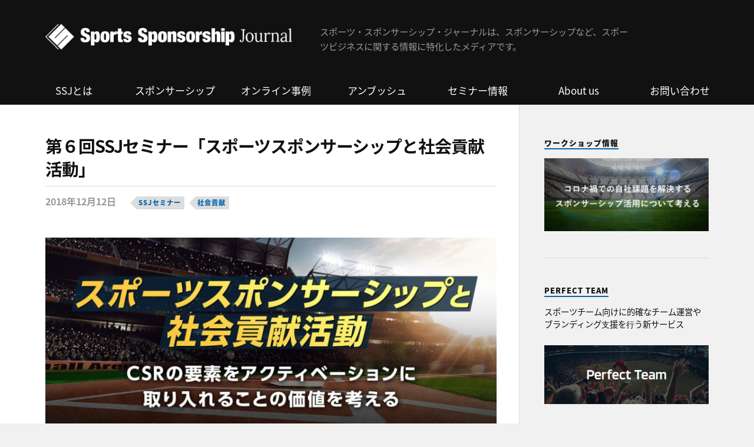

--- FILE ---
content_type: text/html; charset=UTF-8
request_url: https://www.sports-sponsorship.jp/2018/12/6seminarreport/
body_size: 14821
content:
<!DOCTYPE html>

<html class="no-js" lang="ja" xmlns:og="http://ogp.me/ns#" xmlns:fb="http://www.facebook.com/2008/fbml">

	<head profile="http://gmpg.org/xfn/11">
		
		<meta http-equiv="Content-Type" content="text/html; charset=UTF-8" />
		<meta name="viewport" content="width=device-width, initial-scale=1.0, maximum-scale=1.0" >

<meta name="keywords" content="スポーツスポンサーシップ,スポーツ,スポンサー,スポーツビジネス,パートナーシップ,NBA,MLB,NHL,NFL">

<meta property="og:image" content="https://www.sports-sponsorship.jp/wp-content/uploads/2018/10/1024_576_181031-1024x576.jpg" />
<meta property="og:title" content="第６回SSJセミナー「スポーツスポンサーシップと社会貢献活動」 - スポーツビジネス情報メディア【スポーツ・スポンサーシップ・ジャーナル 】">
<meta property="og:type" content="article">
<meta property="og:description" content="スポーツ・スポンサーシップ・ジャーナルは、スポンサーシップなど、スポーツビジネスに関する情報に特化したメディアです。">
<meta property="og:url" content="https://www.sports-sponsorship.jp/2018/12/6seminarreport/">
<meta property="og:site_name" content="スポーツビジネス情報メディア【スポーツ・スポンサーシップ・ジャーナル 】">
<meta name="description" content="スポーツ・スポンサーシップ・ジャーナルは、スポンサーシップなど、スポーツビジネスに関する情報に特化したメディアです。">
<meta name="twitter:card" content="summary_large_image">
<link href="https://www.sports-sponsorship.jp/wp-content/themes/rowling/cmn/css/global.css" rel="stylesheet" type="text/css">
<link href="https://fonts.googleapis.com/earlyaccess/notosansjapanese.css" rel="stylesheet" />
<script type="text/javascript" src="https://cdnjs.cloudflare.com/ajax/libs/jquery/3.3.1/jquery.min.js"></script>
<script type="text/javascript" src="https://www.sports-sponsorship.jp/wp-content/themes/rowling/cmn/js/global.js"></script>

		<title>第６回SSJセミナー「スポーツスポンサーシップと社会貢献活動」 &#8211; スポーツビジネス情報メディア【スポーツ・スポンサーシップ・ジャーナル 】</title>
<meta name='robots' content='max-image-preview:large' />
<script>document.documentElement.className = document.documentElement.className.replace("no-js","js");</script>
<link rel='dns-prefetch' href='//s.w.org' />
<link rel="alternate" type="application/rss+xml" title="スポーツビジネス情報メディア【スポーツ・スポンサーシップ・ジャーナル 】 &raquo; フィード" href="https://www.sports-sponsorship.jp/feed/" />
<link rel="alternate" type="application/rss+xml" title="スポーツビジネス情報メディア【スポーツ・スポンサーシップ・ジャーナル 】 &raquo; コメントフィード" href="https://www.sports-sponsorship.jp/comments/feed/" />
		<script type="text/javascript">
			window._wpemojiSettings = {"baseUrl":"https:\/\/s.w.org\/images\/core\/emoji\/13.1.0\/72x72\/","ext":".png","svgUrl":"https:\/\/s.w.org\/images\/core\/emoji\/13.1.0\/svg\/","svgExt":".svg","source":{"concatemoji":"https:\/\/www.sports-sponsorship.jp\/wp-includes\/js\/wp-emoji-release.min.js?ver=5.8.12"}};
			!function(e,a,t){var n,r,o,i=a.createElement("canvas"),p=i.getContext&&i.getContext("2d");function s(e,t){var a=String.fromCharCode;p.clearRect(0,0,i.width,i.height),p.fillText(a.apply(this,e),0,0);e=i.toDataURL();return p.clearRect(0,0,i.width,i.height),p.fillText(a.apply(this,t),0,0),e===i.toDataURL()}function c(e){var t=a.createElement("script");t.src=e,t.defer=t.type="text/javascript",a.getElementsByTagName("head")[0].appendChild(t)}for(o=Array("flag","emoji"),t.supports={everything:!0,everythingExceptFlag:!0},r=0;r<o.length;r++)t.supports[o[r]]=function(e){if(!p||!p.fillText)return!1;switch(p.textBaseline="top",p.font="600 32px Arial",e){case"flag":return s([127987,65039,8205,9895,65039],[127987,65039,8203,9895,65039])?!1:!s([55356,56826,55356,56819],[55356,56826,8203,55356,56819])&&!s([55356,57332,56128,56423,56128,56418,56128,56421,56128,56430,56128,56423,56128,56447],[55356,57332,8203,56128,56423,8203,56128,56418,8203,56128,56421,8203,56128,56430,8203,56128,56423,8203,56128,56447]);case"emoji":return!s([10084,65039,8205,55357,56613],[10084,65039,8203,55357,56613])}return!1}(o[r]),t.supports.everything=t.supports.everything&&t.supports[o[r]],"flag"!==o[r]&&(t.supports.everythingExceptFlag=t.supports.everythingExceptFlag&&t.supports[o[r]]);t.supports.everythingExceptFlag=t.supports.everythingExceptFlag&&!t.supports.flag,t.DOMReady=!1,t.readyCallback=function(){t.DOMReady=!0},t.supports.everything||(n=function(){t.readyCallback()},a.addEventListener?(a.addEventListener("DOMContentLoaded",n,!1),e.addEventListener("load",n,!1)):(e.attachEvent("onload",n),a.attachEvent("onreadystatechange",function(){"complete"===a.readyState&&t.readyCallback()})),(n=t.source||{}).concatemoji?c(n.concatemoji):n.wpemoji&&n.twemoji&&(c(n.twemoji),c(n.wpemoji)))}(window,document,window._wpemojiSettings);
		</script>
		<style type="text/css">
img.wp-smiley,
img.emoji {
	display: inline !important;
	border: none !important;
	box-shadow: none !important;
	height: 1em !important;
	width: 1em !important;
	margin: 0 .07em !important;
	vertical-align: -0.1em !important;
	background: none !important;
	padding: 0 !important;
}
</style>
	<link rel='stylesheet' id='wp-block-library-css'  href='https://www.sports-sponsorship.jp/wp-includes/css/dist/block-library/style.min.css?ver=5.8.12' type='text/css' media='all' />
<link rel='stylesheet' id='contact-form-7-css'  href='https://www.sports-sponsorship.jp/wp-content/plugins/contact-form-7/includes/css/styles.css?ver=5.4.2' type='text/css' media='all' />
<link rel='stylesheet' id='contact-form-7-confirm-css'  href='https://www.sports-sponsorship.jp/wp-content/plugins/contact-form-7-add-confirm/includes/css/styles.css?ver=5.1' type='text/css' media='all' />
<link rel='stylesheet' id='wordpress-popular-posts-css-css'  href='https://www.sports-sponsorship.jp/wp-content/plugins/wordpress-popular-posts/assets/css/wpp.css?ver=5.4.2' type='text/css' media='all' />
<link rel='stylesheet' id='rowling_fontawesome-css'  href='https://www.sports-sponsorship.jp/wp-content/themes/rowling/fa/css/font-awesome.css?ver=5.8.12' type='text/css' media='all' />
<link rel='stylesheet' id='rowling_style-css'  href='https://www.sports-sponsorship.jp/wp-content/themes/rowling/style.css?ver=5.8.12' type='text/css' media='all' />
<script type='text/javascript' src='https://www.sports-sponsorship.jp/wp-includes/js/jquery/jquery.min.js?ver=3.6.0' id='jquery-core-js'></script>
<script type='text/javascript' src='https://www.sports-sponsorship.jp/wp-includes/js/jquery/jquery-migrate.min.js?ver=3.3.2' id='jquery-migrate-js'></script>
<script type='application/json' id='wpp-json'>
{"sampling_active":0,"sampling_rate":100,"ajax_url":"https:\/\/www.sports-sponsorship.jp\/wp-json\/wordpress-popular-posts\/v1\/popular-posts","api_url":"https:\/\/www.sports-sponsorship.jp\/wp-json\/wordpress-popular-posts","ID":1517,"token":"103741fe0b","lang":0,"debug":0}
</script>
<script type='text/javascript' src='https://www.sports-sponsorship.jp/wp-content/plugins/wordpress-popular-posts/assets/js/wpp.min.js?ver=5.4.2' id='wpp-js-js'></script>
<script type='text/javascript' src='https://www.sports-sponsorship.jp/wp-content/themes/rowling/assets/js/flexslider.js?ver=1' id='rowling_flexslider-js'></script>
<script type='text/javascript' src='https://www.sports-sponsorship.jp/wp-content/themes/rowling/assets/js/doubletaptogo.js?ver=1' id='rowling_doubletap-js'></script>
<link rel="https://api.w.org/" href="https://www.sports-sponsorship.jp/wp-json/" /><link rel="alternate" type="application/json" href="https://www.sports-sponsorship.jp/wp-json/wp/v2/posts/1517" /><link rel="EditURI" type="application/rsd+xml" title="RSD" href="https://www.sports-sponsorship.jp/xmlrpc.php?rsd" />
<link rel="wlwmanifest" type="application/wlwmanifest+xml" href="https://www.sports-sponsorship.jp/wp-includes/wlwmanifest.xml" /> 
<meta name="generator" content="WordPress 5.8.12" />
<link rel="canonical" href="https://www.sports-sponsorship.jp/2018/12/6seminarreport/" />
<link rel='shortlink' href='https://www.sports-sponsorship.jp/?p=1517' />
<link rel="alternate" type="application/json+oembed" href="https://www.sports-sponsorship.jp/wp-json/oembed/1.0/embed?url=https%3A%2F%2Fwww.sports-sponsorship.jp%2F2018%2F12%2F6seminarreport%2F" />
<link rel="alternate" type="text/xml+oembed" href="https://www.sports-sponsorship.jp/wp-json/oembed/1.0/embed?url=https%3A%2F%2Fwww.sports-sponsorship.jp%2F2018%2F12%2F6seminarreport%2F&#038;format=xml" />
        <style>
            @-webkit-keyframes bgslide {
                from {
                    background-position-x: 0;
                }
                to {
                    background-position-x: -200%;
                }
            }

            @keyframes bgslide {
                    from {
                        background-position-x: 0;
                    }
                    to {
                        background-position-x: -200%;
                    }
            }

            .wpp-widget-placeholder {
                margin: 0 auto;
                width: 60px;
                height: 3px;
                background: #dd3737;
                background: -webkit-gradient(linear, left top, right top, from(#dd3737), color-stop(10%, #571313), to(#dd3737));
                background: linear-gradient(90deg, #dd3737 0%, #571313 10%, #dd3737 100%);
                background-size: 200% auto;
                border-radius: 3px;
                -webkit-animation: bgslide 1s infinite linear;
                animation: bgslide 1s infinite linear;
            }
        </style>
        <!-- Customizer CSS --><style type="text/css">body a { color:#0068ad; }body a:hover { color:#0068ad; }.blog-title a:hover { color:#0068ad; }.navigation .section-inner { background:#0068ad; }.primary-menu ul li:hover > a { color:#0068ad; }.search-container .search-button:hover { color:#0068ad; }.sticky .sticky-tag { background:#0068ad; }.sticky .sticky-tag:after { border-right-color:#0068ad; }.sticky .sticky-tag:after { border-left-color:#0068ad; }.post-categories { color:#0068ad; }.single .post-meta a { color:#0068ad; }.single .post-meta a:hover { border-bottom-color:#0068ad; }.single-post .post-image-caption .fa { color:#0068ad; }.related-post .category { color:#0068ad; }.post-content a { color:#0068ad; }.post-content a:hover { color:#0068ad; }.post-content a:hover { border-bottom-color:#0068ad; }.post-content blockquote:after { color:#0068ad; }.post-content fieldset legend { background:#0068ad; }.post-content input[type="submit"] { background:#0068ad; }.post-content input[type="button"] { background:#0068ad; }.post-content input[type="reset"] { background:#0068ad; }.post-content input[type="submit"]:hover { background:#0068ad; }.post-content input[type="button"]:hover { background:#0068ad; }.post-content input[type="reset"]:hover { background:#0068ad; }.page-edit-link { color:#0068ad; }.post-content .page-links a:hover { background:#0068ad; }.post-tags a:hover { background:#0068ad; }.post-tags a:hover:before { border-right-color:#0068ad; }.post-navigation h4 a:hover { color:#0068ad; }.no-comments .fa { color:#0068ad; }.comments-title-container .fa { color:#0068ad; }.comment-reply-title .fa { color:#0068ad; }.comments-title-link a { color:#0068ad; }.comments-title-link a:hover { border-bottom-color:#0068ad; }.comments .pingbacks li a:hover { color:#0068ad; }.comment-header h4 a { color:#0068ad; }.bypostauthor .comment-author-icon { background:#0068ad; }.form-submit #submit { background-color:#0068ad; }.comments-nav a:hover { color:#0068ad; }.pingbacks-title { border-bottom-color:#0068ad; }.page-title h4 { border-bottom-color:#0068ad; }.archive-nav a:hover { color:#0068ad; }.archive-nav a:hover { border-top-color:#0068ad; }.widget-title { border-bottom-color:#0068ad; }.widget-content .textwidget a:hover { color:#0068ad; }.widget_archive li a:hover { color:#0068ad; }.widget_categories li a:hover { color:#0068ad; }.widget_meta li a:hover { color:#0068ad; }.widget_nav_menu li a:hover { color:#0068ad; }.widget_rss .widget-content ul a.rsswidget:hover { color:#0068ad; }#wp-calendar thead th { color:#0068ad; }#wp-calendar tfoot a:hover { color:#0068ad; }.widget .tagcloud a:hover { background:#0068ad; }.widget .tagcloud a:hover:before { border-right-color:#0068ad; }.footer .widget .tagcloud a:hover { background:#0068ad; }.footer .widget .tagcloud a:hover:before { border-right-color:#0068ad; }.wrapper .search-button:hover { color:#0068ad; }.to-the-top { background:#0068ad; }.credits .copyright a:hover { color:#0068ad; }.nav-toggle { background-color:#0068ad; }.mobile-menu { background:#0068ad; }</style><!--/Customizer CSS--><link rel="icon" href="https://www.sports-sponsorship.jp/wp-content/uploads/2017/10/fb_profA-1-88x88.png" sizes="32x32" />
<link rel="icon" href="https://www.sports-sponsorship.jp/wp-content/uploads/2017/10/fb_profA-1.png" sizes="192x192" />
<link rel="apple-touch-icon" href="https://www.sports-sponsorship.jp/wp-content/uploads/2017/10/fb_profA-1.png" />
<meta name="msapplication-TileImage" content="https://www.sports-sponsorship.jp/wp-content/uploads/2017/10/fb_profA-1.png" />

<link href="https://fonts.googleapis.com/earlyaccess/notosansjapanese.css" rel="stylesheet" />

<!-- Google Tag Manager -->
<script>(function(w,d,s,l,i){w[l]=w[l]||[];w[l].push({'gtm.start':
new Date().getTime(),event:'gtm.js'});var f=d.getElementsByTagName(s)[0],
j=d.createElement(s),dl=l!='dataLayer'?'&l='+l:'';j.async=true;j.src=
'https://www.googletagmanager.com/gtm.js?id='+i+dl;f.parentNode.insertBefore(j,f);
})(window,document,'script','dataLayer','GTM-K6JNFD3');</script>
<!-- End Google Tag Manager -->

<!-- Facebook Pixel Code -->
<script>
  !function(f,b,e,v,n,t,s)
  {if(f.fbq)return;n=f.fbq=function(){n.callMethod?
  n.callMethod.apply(n,arguments):n.queue.push(arguments)};
  if(!f._fbq)f._fbq=n;n.push=n;n.loaded=!0;n.version='2.0';
  n.queue=[];t=b.createElement(e);t.async=!0;
  t.src=v;s=b.getElementsByTagName(e)[0];
  s.parentNode.insertBefore(t,s)}(window, document,'script',
  'https://connect.facebook.net/en_US/fbevents.js');
  fbq('init', '382404812280018');
  fbq('track', 'PageView');
</script>
<noscript><img height="1" width="1" style="display:none"
  src="https://www.facebook.com/tr?id=382404812280018&ev=PageView&noscript=1"
/></noscript>
<!-- End Facebook Pixel Code -->

	</head>
	
	<body class="post-template-default single single-post postid-1517 single-format-standard has-featured-image">
<!-- Google Tag Manager (noscript) -->
<noscript><iframe src="https://www.googletagmanager.com/ns.html?id=GTM-K6JNFD3"
height="0" width="0" style="display:none;visibility:hidden"></iframe></noscript>
<!-- End Google Tag Manager (noscript) -->
		
				
			<div class="top-nav">
				
				<div class="section-inner">
					
					<ul class="secondary-menu">
						
																					
					</ul> <!-- /secondary-menu -->
				
					<ul class="social-menu">
						
						<li id="menu-item-266" class="menu-item menu-item-type-custom menu-item-object-custom menu-item-266"><a target="_blank" rel="noopener" href="https://www.facebook.com/SportsSponsorshipJournal/"><span class="screen-reader-text">facebook</span></a></li>
<li id="menu-item-267" class="menu-item menu-item-type-custom menu-item-object-custom menu-item-267"><a target="_blank" rel="noopener" href="https://twitter.com/_SSjournal"><span class="screen-reader-text">twitter</span></a></li>
<li id="menu-item-151" class="menu-item menu-item-type-custom menu-item-object-custom menu-item-151"><a class="search-toggle" href="#"><span class="screen-reader-text">Search</span></a></li>						
					</ul> <!-- /social-menu -->
				
				<div class="clear"></div>
				
				</div> <!-- /section-inner -->
				
			</div> <!-- /top-nav -->
			
				
		<div class="search-container">
			
			<div class="section-inner">
			
				
<form method="get" class="search-form" id="search-form-69791bf22d774" action="https://www.sports-sponsorship.jp/">
	<input type="search" class="search-field" placeholder="検索フォーム" name="s" id="search-form-69791bf22d775" /> 
	<button type="submit" class="search-button"><div class="fa fw fa-search"></div><span class="screen-reader-text">Search</span></button>
</form>			
			</div> <!-- /section-inner -->
			
		</div> <!-- /search-container -->
		
		<div class="header-wrapper">
		
			<div class="header">
					
				<div class="section-inner">
				
									
				        <a class="blog-logo" href='https://www.sports-sponsorship.jp/' title='スポーツビジネス情報メディア【スポーツ・スポンサーシップ・ジャーナル 】' rel='home'>
				        	<img src='https://www.sports-sponsorship.jp/wp-content/uploads/2017/12/ssj_logo_white-1.png' alt='スポーツビジネス情報メディア【スポーツ・スポンサーシップ・ジャーナル 】'>
				        </a>
<div id="nav-btn">
	<div>
		<span></span>
		<span></span>
		<span></span>
	</div>
</div>

<h4 class="blog-description">
				スポーツ・スポンサーシップ・ジャーナルは、スポンサーシップなど、スポーツビジネスに関する情報に特化したメディアです。</h4>
										
					<div class="nav-toggle">
						
						<div class="bars">
							<div class="bar"></div>
							<div class="bar"></div>
							<div class="bar"></div>
						</div>
						
					</div> <!-- /nav-toggle -->
				
				</div> <!-- /section-inner -->
				
			</div> <!-- /header -->
			
			<div class="navigation">
				
				<div class="section-inner">
					
					<ul class="primary-menu">
						
						<li class="menu-item menu-item-type-custom menu-item-object-custom menu-item-266"><a target="_blank" rel="noopener" href="https://www.facebook.com/SportsSponsorshipJournal/">facebook</a></li>
<li class="menu-item menu-item-type-custom menu-item-object-custom menu-item-267"><a target="_blank" rel="noopener" href="https://twitter.com/_SSjournal">twitter</a></li>
															
					</ul>
					
					<div class="clear"></div>
					
				</div>
				
			</div> <!-- /navigation -->
				
			<ul class="mobile-menu">
				
				<li class="menu-item menu-item-type-custom menu-item-object-custom menu-item-266"><a target="_blank" rel="noopener" href="https://www.facebook.com/SportsSponsorshipJournal/">facebook</a></li>
<li class="menu-item menu-item-type-custom menu-item-object-custom menu-item-267"><a target="_blank" rel="noopener" href="https://twitter.com/_SSjournal">twitter</a></li>
				
			</ul> <!-- /mobile-menu -->

	<nav class="menu-global-container"><ul id="menu-global" class="menu"><li id="menu-item-1258" class="menu-item menu-item-type-post_type menu-item-object-page menu-item-1258"><a href="https://www.sports-sponsorship.jp/about-ssj/">SSJとは</a></li>
<li id="menu-item-1259" class="menu-item menu-item-type-custom menu-item-object-custom menu-item-has-children menu-item-1259"><a>スポンサーシップ</a>
<ul class="sub-menu">
	<li id="menu-item-1260" class="menu-item menu-item-type-custom menu-item-object-custom menu-item-1260"><a href="/sponsor/">スポンサー事例</a></li>
	<li id="menu-item-1262" class="menu-item menu-item-type-custom menu-item-object-custom menu-item-1262"><a href="/report/">現地レポート</a></li>
	<li id="menu-item-1263" class="menu-item menu-item-type-custom menu-item-object-custom menu-item-1263"><a href="/interview/">インタビュー</a></li>
</ul>
</li>
<li id="menu-item-2877" class="menu-item menu-item-type-taxonomy menu-item-object-category menu-item-2877"><a href="https://www.sports-sponsorship.jp/sponsor/online/">オンライン事例</a></li>
<li id="menu-item-2079" class="menu-item menu-item-type-taxonomy menu-item-object-category menu-item-2079"><a href="https://www.sports-sponsorship.jp/ambush/">アンブッシュ</a></li>
<li id="menu-item-1264" class="menu-item menu-item-type-custom menu-item-object-custom menu-item-1264"><a href="/seminar/">セミナー情報</a></li>
<li id="menu-item-1265" class="menu-item menu-item-type-custom menu-item-object-custom menu-item-has-children menu-item-1265"><a>About us</a>
<ul class="sub-menu">
	<li id="menu-item-1266" class="menu-item menu-item-type-post_type menu-item-object-page menu-item-1266"><a href="https://www.sports-sponsorship.jp/company/">運営会社</a></li>
	<li id="menu-item-1267" class="menu-item menu-item-type-post_type menu-item-object-page menu-item-1267"><a href="https://www.sports-sponsorship.jp/writer/">ライター</a></li>
</ul>
</li>
<li id="menu-item-1268" class="menu-item menu-item-type-post_type menu-item-object-page menu-item-1268"><a href="https://www.sports-sponsorship.jp/inquiry/">お問い合わせ</a></li>
</ul></nav>
		</div> <!-- /header-wrapper -->
<div class="wrapper section-inner group">
	
	<div class="content">
												        
				
				<article id="post-1517" class="single single-post group post-1517 post type-post status-publish format-standard has-post-thumbnail hentry category-seminar tag-ssj tag-78">
					
					<div class="post-header">
											
													<p class="post-categories"><a href="https://www.sports-sponsorship.jp/seminar/" rel="category tag">セミナー情報</a></p>
							<h1 class="post-title">第６回SSJセミナー「スポーツスポンサーシップと社会貢献活動」</h1>						<div class="post-meta">
							<span class="post-meta-date"> 2018年12月12日 　</span>														<span class="post-tags"><a href="https://www.sports-sponsorship.jp/tag/ssj%e3%82%bb%e3%83%9f%e3%83%8a%e3%83%bc/" rel="tag">SSJセミナー</a><a href="https://www.sports-sponsorship.jp/tag/%e7%a4%be%e4%bc%9a%e8%b2%a2%e7%8c%ae/" rel="tag">社会貢献</a></span> 
													</div> <!-- /post-meta -->
					</div><!-- .post-header -->
					
								
						<figure class="post-image">
								
							<img width="816" height="459" src="https://www.sports-sponsorship.jp/wp-content/uploads/2018/10/1024_576_181031-816x459.jpg" class="attachment-post-image size-post-image wp-post-image" alt="" loading="lazy" srcset="https://www.sports-sponsorship.jp/wp-content/uploads/2018/10/1024_576_181031-816x459.jpg 816w, https://www.sports-sponsorship.jp/wp-content/uploads/2018/10/1024_576_181031-300x169.jpg 300w, https://www.sports-sponsorship.jp/wp-content/uploads/2018/10/1024_576_181031-768x432.jpg 768w, https://www.sports-sponsorship.jp/wp-content/uploads/2018/10/1024_576_181031.jpg 1024w" sizes="(max-width: 816px) 100vw, 816px" />							
						</figure><!-- .post-image -->
							
								
		<div class="related-posts">
			
			<p class="related-posts-title">次の記事 &rarr;</p>
			
			<div class="row">
							
								
						<a class="related-post" href="https://www.sports-sponsorship.jp/2020/03/04_11seminarreport/">
							
															
								<img width="400" height="200" src="https://www.sports-sponsorship.jp/wp-content/uploads/2020/01/1024_576_9th-1-400x200.jpg" class="attachment-post-image-thumb size-post-image-thumb wp-post-image" alt="" loading="lazy" />								
														
							<p class="category">
								セミナー情報							</p>
					
							<h3 class="title">第11回SSJセミナー「大学によるプロ野球球団へのスポンサーシップとアクティベーション ～九州産業大学×福岡ソフトバンクホークスの事例～」レポート</h3>
								
						</a>
					
										
						<a class="related-post" href="https://www.sports-sponsorship.jp/2020/01/30_10seminarreport/">
							
															
								<img width="400" height="200" src="https://www.sports-sponsorship.jp/wp-content/uploads/2019/11/1024_576_9th_B-400x200.jpg" class="attachment-post-image-thumb size-post-image-thumb wp-post-image" alt="" loading="lazy" />								
														
							<p class="category">
								セミナー情報							</p>
					
							<h3 class="title">第10回SSJセミナー「アイリスオーヤマの考える“事業を成長させるため”のスポンサーシップ戦略」レポート</h3>
								
						</a>
					
										
						<a class="related-post" href="https://www.sports-sponsorship.jp/2019/12/26_9seminarreport/">
							
															
								<img width="400" height="200" src="https://www.sports-sponsorship.jp/wp-content/uploads/2019/12/docomo_r-400x200.png" class="attachment-post-image-thumb size-post-image-thumb wp-post-image" alt="" loading="lazy" />								
														
							<p class="category">
								セミナー情報							</p>
					
							<h3 class="title">第9回SSJセミナー「NTTドコモの考えるスポーツスポンサーシップ」レポート</h3>
								
						</a>
					
									
			</div><!-- .row -->

		</div><!-- .related-posts -->
		
									
					<div class="post-inner">
		
						<div class="post-content entry-content">
						
							<p>11月19日、SSJの第6回セミナー「スポーツスポンサーシップと社会貢献活動 〜CSRの要素をアクティベーションに取り入れることの価値を考える〜」が開催された。</p>
<p>今回は、これまでのキャリアを通してスポーツを活用した社会貢献を研究・実践されてこられた岡田真理さんをゲストにお招きし、スポーツの社会的価値や社会課題解決型スポンサーシップについてお話いただいた。</p>
<p>岡田さんはライターとして活動する一方で、NPO法人『ベースボール・レジェンド・ファウンデーション（BLF）』を運営し、プロ野球選手やプロ野球球団が行う慈善活動のサポートを行うなど、スポーツを通した社会貢献活動に従事している。また、ジョージ・ワシントン大学の『Executive Certificate Program』でスポーツ・フィランソロピー（スポーツにおける慈善事業）を専攻・修了している。<br />
<img loading="lazy" src="https://www.sports-sponsorship.jp/wp-content/uploads/2018/12/DSC_4818.jpg" alt="" width="3920" height="2616" class="alignnone size-full wp-image-1518" srcset="https://www.sports-sponsorship.jp/wp-content/uploads/2018/12/DSC_4818.jpg 3920w, https://www.sports-sponsorship.jp/wp-content/uploads/2018/12/DSC_4818-300x200.jpg 300w, https://www.sports-sponsorship.jp/wp-content/uploads/2018/12/DSC_4818-768x513.jpg 768w, https://www.sports-sponsorship.jp/wp-content/uploads/2018/12/DSC_4818-1024x683.jpg 1024w, https://www.sports-sponsorship.jp/wp-content/uploads/2018/12/DSC_4818-816x545.jpg 816w, https://www.sports-sponsorship.jp/wp-content/uploads/2018/12/DSC_4818-200x133.jpg 200w" sizes="(max-width: 3920px) 100vw, 3920px" /></p>
<h5>スポーツ・フィランソロピーに興味を持ったきっかけ</h5>
<p>スポーツ・フィランソロピーについて、岡田さんは「スポーツにおける慈善事業」と考えているが、学問としてもまだまだ発展途上の分野であり、人によってその解釈は異なるという。そのため、このセミナーはスポーツ・フィランソロピーという考え方を知り、スポーツを活用した社会貢献活動の実践に向けたヒントにしていただきたい、という言葉からスタートした。</p>
<p>岡田さんがスポーツ・フィランソロピーに興味を抱き、NPO法人を立ち上げるに至ったきっかけは大きく二つあったという。</p>
<p>一つは2003年から2007年に勤務していたプロアスリート専門マネジメント事務所でのK1須藤元気選手のマネージャー経験だ。須藤選手が現役時代に環境問題の啓発活動や開発途上国の子供の支援を通して、彼の世界が広がっているのを近くで感じていた。</p>
<p>二つ目は2013年4月15日にボストン・マラソンで爆弾テロが発生した際のボストン・レッドソックスのチャリテイー活動だ。テロ発生後すぐにチャリティーを実施し１ヶ月で219万ドルを集めた。不測の事態でも迅速な対応ができた要因はすでにチャリティーの基盤があったからであることを知り、日本との差を痛感したという。また、その年のワールドチャンピオンにも輝いており、物理的にも精神的にもボストンの人々を支えていることに感銘を受けた。<br />
<img loading="lazy" src="https://www.sports-sponsorship.jp/wp-content/uploads/2018/12/DSC_4827to.jpg" alt="" width="2203" height="1470" class="alignnone size-full wp-image-1519" srcset="https://www.sports-sponsorship.jp/wp-content/uploads/2018/12/DSC_4827to.jpg 2203w, https://www.sports-sponsorship.jp/wp-content/uploads/2018/12/DSC_4827to-300x200.jpg 300w, https://www.sports-sponsorship.jp/wp-content/uploads/2018/12/DSC_4827to-768x512.jpg 768w, https://www.sports-sponsorship.jp/wp-content/uploads/2018/12/DSC_4827to-1024x683.jpg 1024w, https://www.sports-sponsorship.jp/wp-content/uploads/2018/12/DSC_4827to-816x544.jpg 816w, https://www.sports-sponsorship.jp/wp-content/uploads/2018/12/DSC_4827to-200x133.jpg 200w" sizes="(max-width: 2203px) 100vw, 2203px" /></p>
<h5>プロスポーツ×チャリティーの特性と課題</h5>
<p>スポーツを活用したチャリティーは、ファンやそのスポーツをする人を巻き込めることが大きな特徴だ。そのため、社会課題を広め支援者を増やすことができたり、継続的な支援が行え、参加した人に楽しい支援体験も提供できることがポイントだ。</p>
<p>また、プロアスリートの社会性を高めることにも繋がるため、プロ意識、自尊心、感謝の気持ちを醸成したり、選手のセカンドキャリア問題の解決に繋げることもできるため、アスリート自身に与える影響も大きい。</p>
<p>一方で課題となっているのが、ホームラン一本につきいくらを寄付するというような成績連動型の支援がまだまだ多く、安定性や継続性が保証できないことだ。また、選手の経済的負担が大きいと活動が制限されてしまうことも課題となっている。</p>
<p>それを解決する方法として、スポンサー企業を巻きこむ『選手(チーム)×チャリティー(NPO)×スポンサーシップ』の形が理想的である。スポンサー企業側からの支援が入ることで、スポーツコンテンツ側は安定性・継続性が期待でき、選手は引退後の活動にも繋がり社会性も磨かれるというメリットがある。スポンサー企業側にも、そのスポーツファンを企業のファンにすることや、スポンサーシップそのものがCSRとなったり、CSR単体のプロモーションができるなどのメリットがある。</p>
<h5>スタンダード・チャータード銀行の事例</h5>
<p>スポンサーシップの最大の活用ポイントは企業ロゴの露出であることはこれまでと変わらない。しかし、すでに認知度がある企業は、具体的な課題を解決するための手段としてスポーツを活用することが重要となってくる。そして、それを一歩先に進めて『社会課題の解決に活用すること』が欧米でのトレンドになっている。</p>
<p>その好事例の一つとして挙げられたのが、サッカーのイングランド・プレミアリーグに所属するリバプールFCとその胸スポンサーであるスタンダード・チャータード銀行が行うCSR活動だ。ロンドンを拠点とする同銀行は、アジア・アフリカ・中東の顧客からの信頼を獲得する必要があった。以前よりCSRとしてブラインドサッカーなどを通して視覚障害を持つ人々を支援しており、リバプールFCのユニフォームに掲載する企業ロゴを年に一回「Seeing is believing.」のメッセージに置き換えることで、このCSR活動をプロモーションしている。結果として、視覚障害支援のため、 50万ドルの寄付を集めることに成功した。</p>
<p>普段見慣れているロゴが変わるこの施策は、ファンに同銀行が視覚障害の支援を行なっていることを知ってもらえる機会となる。そして好意的なイメージを獲得し、信頼へと繋げている。</p>
<blockquote class="twitter-tweet" data-lang="ja">
<p dir="ltr" lang="en"><a href="https://twitter.com/LFC?ref_src=twsrc%5Etfw">@LFC</a> wore special shirts featuring the <a href="https://twitter.com/hashtag/SeeingIsBelieving?src=hash&amp;ref_src=twsrc%5Etfw">#SeeingIsBelieving</a> logo, for their match against Man City last Sunday. Get your hands on these signed limited-edition shirts by participating in our charity auction, starting on World Sight Day, 11 October. Check back for more details! <a href="https://t.co/wXaAUFbrho">pic.twitter.com/wXaAUFbrho</a></p>
<p>— Standard Chartered (@StanChart) <a href="https://twitter.com/StanChart/status/1049570163945820160?ref_src=twsrc%5Etfw">2018年10月9日</a></p></blockquote>
<p><script async src="https://platform.twitter.com/widgets.js" charset="utf-8"></script></p>
<h5>CSRをプロモーションするべき理由</h5>
<p>CSRなどのフィランソロピーの要素が、次世代マーケティングにとって非常に重要となっている。</p>
<p>2025年までに、世界の労働力の75%がミレニアル世代（1980年代から2000年代初頭までに生まれた人々）になると推測されている。そして、ミレニアル世代の91%が、社会課題を解決することに関連しているブランドに乗り換えると回答している(参考：2015 Cone Communications Millennial CSR Study)。 このことから、企業は自社が行うCSR活動を多くのミレニアル世代にプロモーションしていく必要がある。</p>
<p>その手段として『スポーツ×スポンサーシップ×フィランソロピー』のように融合させるのが理想形である。スポーツコンテンツホルダー側は更なるファンを獲得でき、企業側はスポンサーシップで活動のサポートをすることで企業の新たなファンの獲得やビジネスの成功に繋がる。フィランソロピーの観点では社会課題が解決するなど、三方良しの関係性が成立する。</p>
<p>一方で、費用対効果の計測には課題が残る。社会貢献活動とビジネスの関連性についての完璧なデータを導き出すことは非常に難しく、企業やそれに関わる人たちがどれだけ幸福になれたかという違う尺度を取り入れることも一つの解決策になっている。東京西川は、アスリートを活用した社会貢献活動行いつつセールスプロモーションを上手に行なっている。</p>
<p>＜東京西川インタビュー記事＞<br />
東京西川のスポーツにおけるパートナーシップ戦略　<a href="https://www.sports-sponsorship.jp/2018/07/13/" target="_blank" rel="noopener">前編</a>・<a href="https://www.sports-sponsorship.jp/2018/07/17/" target="_blank" rel="noopener">後編</a></p>
<h5>日本で実践するために</h5>
<p>欧米では寄付行為が一般的であり、「社会的に成功した人は社会に還元しなさい」という教えもあり、日本とは社会的背景、企業文化、スポーツを取り巻く環境が大きく異なる。そのため、日本で『スポーツ×スポンサーシップ×フィランソロピー』を推し進めていくためには意識改革が必要となっている。スポーツや企業の発展、社会課題の解決に繋げていくためにその重要性は今後より高まっていくだろうと締めくくった。</p>
						
						</div><!-- .post-content -->

						
							<div class="post-tags"><a href="https://www.sports-sponsorship.jp/tag/ssj%e3%82%bb%e3%83%9f%e3%83%8a%e3%83%bc/" rel="tag">SSJセミナー</a><a href="https://www.sports-sponsorship.jp/tag/%e7%a4%be%e4%bc%9a%e8%b2%a2%e7%8c%ae/" rel="tag">社会貢献</a></div>
														<div class="author">			
							<p>ライター：<a href="/writer/">編集部</a></p>
							</div>
							
							<ul class="snsLinks"><!--
								--><li><a href="https://www.facebook.com/share.php?u=https://www.sports-sponsorship.jp/2018/12/6seminarreport/" target="_blank"><img src="https://www.sports-sponsorship.jp/wp-content/themes/rowling/cmn/img/btn_facebook.gif" alt="facebook"></a></li><!--
								--><li><a href="https://twitter.com/share?url=https://www.sports-sponsorship.jp/2018/12/6seminarreport/&text=第６回SSJセミナー「スポーツスポンサーシップと社会貢献活動」&via=_SSjournal" target="_blank"><img src="https://www.sports-sponsorship.jp/wp-content/themes/rowling/cmn/img/btn_twitter.gif" alt="twitter"></a></li><!--
								--><li><a href="http://line.me/R/msg/text/?第６回SSJセミナー「スポーツスポンサーシップと社会貢献活動」%0D%0Ahttps://www.sports-sponsorship.jp/2018/12/6seminarreport/" target="_blank"><img src="https://www.sports-sponsorship.jp/wp-content/themes/rowling/cmn/img/btn_line.gif" alt="LINE"></a></li><!--
							--></ul>
							
									
		<div class="related-posts">
			
			<p class="related-posts-title">次の記事 &rarr;</p>
			
			<div class="row">
							
								
						<a class="related-post" href="https://www.sports-sponsorship.jp/2020/03/04_11seminarreport/">
							
															
								<img width="400" height="200" src="https://www.sports-sponsorship.jp/wp-content/uploads/2020/01/1024_576_9th-1-400x200.jpg" class="attachment-post-image-thumb size-post-image-thumb wp-post-image" alt="" loading="lazy" />								
														
							<p class="category">
								セミナー情報							</p>
					
							<h3 class="title">第11回SSJセミナー「大学によるプロ野球球団へのスポンサーシップとアクティベーション ～九州産業大学×福岡ソフトバンクホークスの事例～」レポート</h3>
								
						</a>
					
										
						<a class="related-post" href="https://www.sports-sponsorship.jp/2020/01/30_10seminarreport/">
							
															
								<img width="400" height="200" src="https://www.sports-sponsorship.jp/wp-content/uploads/2019/11/1024_576_9th_B-400x200.jpg" class="attachment-post-image-thumb size-post-image-thumb wp-post-image" alt="" loading="lazy" />								
														
							<p class="category">
								セミナー情報							</p>
					
							<h3 class="title">第10回SSJセミナー「アイリスオーヤマの考える“事業を成長させるため”のスポンサーシップ戦略」レポート</h3>
								
						</a>
					
										
						<a class="related-post" href="https://www.sports-sponsorship.jp/2019/12/26_9seminarreport/">
							
															
								<img width="400" height="200" src="https://www.sports-sponsorship.jp/wp-content/uploads/2019/12/docomo_r-400x200.png" class="attachment-post-image-thumb size-post-image-thumb wp-post-image" alt="" loading="lazy" />								
														
							<p class="category">
								セミナー情報							</p>
					
							<h3 class="title">第9回SSJセミナー「NTTドコモの考えるスポーツスポンサーシップ」レポート</h3>
								
						</a>
					
									
			</div><!-- .row -->

		</div><!-- .related-posts -->
		
		
														<div class="textwidget custom-html-widget"><div class="wrap_sns">
<h3 class="ttl_sns"><span>SNSアカウント</span></h3>
<p>SSJではTwitterとFacebookを通して記事の更新やセミナーの開催をお知らせしています。興味をお持ちいただけましたら、フォローまたはいいね！をお願いいたします。</p>
<!--<p><a href="https://twitter.com/_SSjournal" target="_blank" rel="noopener">Twitterアカウントのフォローはこちらから</a><br>
<a href="https://www.facebook.com/SportsSponsorshipJournal/" target="_blank" rel="noopener">Facebookページのいいね！はこちからから</a></p>-->
<ul>
<li><a class="twitter_btn" href="https://twitter.com/_SSjournal" target="_blank" rel="noopener"><img src="https://www.sports-sponsorship.jp/wp-content/themes/rowling/cmn/img/bnr_twitter.png" alt="Twitterアカウント フォローはこちら"></a></li>

<li><a class="facebook_btn" href="https://www.facebook.com/SportsSponsorshipJournal/" target="_blank" rel="noopener"><img src="https://www.sports-sponsorship.jp/wp-content/themes/rowling/cmn/img/bnr_facebook.png" alt="Facebookページ いいね！はこちら"></a></li>
</ul>
</div>
</div><div class="textwidget custom-html-widget"><div class="wrap_sns">
<h3 class="ttl_sns"><span>SSJとは？</span></h3>
<p>Sports Sponsorship Journal（以下：SSJ）では、スポーツに協賛するスポンサー企業によるマーケティング活動の国内・海外事例を掲載しています。
スポンサーシップの活用法についてお困りの方はぜひご利用ください。</p>
<!--<p><a href="/sponsor/">スポンサー企業による事例はこちら</a></p>-->
<ul>
<li><a class="sponsor_btn"href="/"><img src="https://www.sports-sponsorship.jp/wp-content/themes/rowling/cmn/img/bnr_case_study_2.png" alt="トップページ 他の事例はこちら"></a></li>
</ul>
</div>
</div>						
																
					</div><!-- .post-inner -->
					
				</article><!-- .post -->
				
					
	</div><!-- .content -->
	
	<div class="sidebar">
	<div class="textwidget custom-html-widget"><div class="widget about">
<h3 class="widget-title">ワークショップ情報</h3>
<a href="https://www.sports-sponsorship.jp/workshop_2020/"><img src="/wp-content/uploads/2020/10/workshop_2.jpg"></a>
</div></div><div class="textwidget custom-html-widget"><!--<div class="widget about">
<h3 class="widget-title">SSJとは？</h3>
<p>Sports Sponsorship Journal（以下：SSJ）では、スポーツに協賛するスポンサー企業によるマーケティング活動の国内・海外事例を掲載しています。
スポンサーシップの活用法についてお困りの方はぜひご利用ください。<br>
<br>-->
<!--<p><a href="/sponsor/">スポンサー企業による事例はこちら</a></p>-->
<!--<p class="sponsor_btn"><a href="/sponsor/"><img src="https://www.sports-sponsorship.jp/wp-content/themes/rowling/cmn/img/bnr_case_study.png" alt="スポンサー企業による事例はこちら"></a></p>
</div>-->
</div><div class="textwidget custom-html-widget"><div class="widget about">
<h3 class="widget-title">Perfect Team</h3>
<p>スポーツチーム向けに的確なチーム運営やブランディング⽀援を⾏う新サービス</p>
<br>
<a href="https://flag-sports.jp/?utm_source=ssj&utm_medium=sidebar&utm_campaign=PerfectTeam
"><img src="/wp-content/uploads/2019/10/pt_logo.jpg
"></a>
</div></div><div class="textwidget custom-html-widget"><!--<div class="widget about">
<h3 class="widget-title">メルマガ登録</h3>
<head>
<title>登録フォーム</title>
</head>
<body>
<form method="post" 
   action="https://v.bmb.jp/bm/p/f/tf.php?id=ssj&task=regist">
<div>
<p> 月に3～4回メールマガジンで記事の更新をお知らせします。

メールアドレスを入力してお申込みください。 </p>
<input type='text'   name='form[mail]' size='30' />
<input type='submit' name='regist' value='登録'>
</div>
</form>
</body>
</div>-->
</div>
	<div id="custom_html-3" class="widget_text widget widget_custom_html"><div class="widget_text widget-content"><div class="textwidget custom-html-widget"><!--<h3 class="widget-title">SSJセミナー情報</h3>
<a href="/ssj9-2/"><img src="/wp-content/uploads/2019/06/1024_576_8th.jpg">
</a>-->
<br>
<!--<div class="widget about">
<h3 class="widget-title">採用情報</h3>
<p>①企画営業と②SNSの企画・運用ができる方を募集しています。詳細は<a href="/recruit/">こちらから</a>ご確認ください。</p>
<p><a href="/recruit/"><img src="/wp-content/uploads/2019/02/ssj_works.png"
></a></p>
</div>-->
<div class="snslinks">
<p>公式SNSアカウントをフォローして<br>
最新記事をチェックしよう！</p>
  <a href="https://twitter.com/_SSjournal" target="_blank" rel="noopener"><i class="fa fa-twitter fa-lg"></i>twitter</a>
  <a href="https://www.facebook.com/SportsSponsorshipJournal/" target="_blank" rel="noopener"><i class="fa fa-facebook fa-lg"></i>facebook</a>
</div></div></div></div><div id="tag_cloud-2" class="widget widget_tag_cloud"><div class="widget-content"><h3 class="widget-title">カテゴリ</h3><div class="tagcloud"><a href="https://www.sports-sponsorship.jp/tag/ar/" class="tag-cloud-link tag-link-8 tag-link-position-1" style="font-size: 8.9333333333333pt;" aria-label="AR (5個の項目)">AR</a>
<a href="https://www.sports-sponsorship.jp/tag/e-sports/" class="tag-cloud-link tag-link-42 tag-link-position-2" style="font-size: 9.75pt;" aria-label="e-sports (6個の項目)">e-sports</a>
<a href="https://www.sports-sponsorship.jp/tag/mlb/" class="tag-cloud-link tag-link-39 tag-link-position-3" style="font-size: 16.516666666667pt;" aria-label="MLB (26個の項目)">MLB</a>
<a href="https://www.sports-sponsorship.jp/tag/mls/" class="tag-cloud-link tag-link-48 tag-link-position-4" style="font-size: 9.75pt;" aria-label="MLS (6個の項目)">MLS</a>
<a href="https://www.sports-sponsorship.jp/tag/nba/" class="tag-cloud-link tag-link-17 tag-link-position-5" style="font-size: 19.083333333333pt;" aria-label="NBA (44個の項目)">NBA</a>
<a href="https://www.sports-sponsorship.jp/tag/a_ncaa/" class="tag-cloud-link tag-link-18 tag-link-position-6" style="font-size: 11.5pt;" aria-label="NCAA (9個の項目)">NCAA</a>
<a href="https://www.sports-sponsorship.jp/tag/nfl/" class="tag-cloud-link tag-link-19 tag-link-position-7" style="font-size: 19.2pt;" aria-label="NFL (45個の項目)">NFL</a>
<a href="https://www.sports-sponsorship.jp/tag/nhl/" class="tag-cloud-link tag-link-20 tag-link-position-8" style="font-size: 10.916666666667pt;" aria-label="NHL (8個の項目)">NHL</a>
<a href="https://www.sports-sponsorship.jp/tag/sns/" class="tag-cloud-link tag-link-45 tag-link-position-9" style="font-size: 18.5pt;" aria-label="SNS (39個の項目)">SNS</a>
<a href="https://www.sports-sponsorship.jp/tag/ssj%e3%82%bb%e3%83%9f%e3%83%8a%e3%83%bc/" class="tag-cloud-link tag-link-81 tag-link-position-10" style="font-size: 10.916666666667pt;" aria-label="SSJセミナー (8個の項目)">SSJセミナー</a>
<a href="https://www.sports-sponsorship.jp/tag/%e3%82%a2%e3%83%91%e3%83%ac%e3%83%ab/" class="tag-cloud-link tag-link-54 tag-link-position-11" style="font-size: 10.916666666667pt;" aria-label="アパレル (8個の項目)">アパレル</a>
<a href="https://www.sports-sponsorship.jp/tag/%e3%82%a2%e3%83%97%e3%83%aa/" class="tag-cloud-link tag-link-34 tag-link-position-12" style="font-size: 10.916666666667pt;" aria-label="アプリ (8個の項目)">アプリ</a>
<a href="https://www.sports-sponsorship.jp/tag/b_-alcohol/" class="tag-cloud-link tag-link-103 tag-link-position-13" style="font-size: 13.25pt;" aria-label="アルコール (13個の項目)">アルコール</a>
<a href="https://www.sports-sponsorship.jp/tag/%e3%82%aa%e3%83%aa%e3%83%b3%e3%83%94%e3%83%83%e3%82%af/" class="tag-cloud-link tag-link-44 tag-link-position-14" style="font-size: 12.433333333333pt;" aria-label="オリンピック (11個の項目)">オリンピック</a>
<a href="https://www.sports-sponsorship.jp/tag/online/" class="tag-cloud-link tag-link-126 tag-link-position-15" style="font-size: 10.333333333333pt;" aria-label="オンラインイベント (7個の項目)">オンラインイベント</a>
<a href="https://www.sports-sponsorship.jp/tag/%e3%82%ab%e3%83%bc%e3%83%ac%e3%83%bc%e3%82%b9/" class="tag-cloud-link tag-link-35 tag-link-position-16" style="font-size: 8.9333333333333pt;" aria-label="カーレース (5個の項目)">カーレース</a>
<a href="https://www.sports-sponsorship.jp/tag/%e3%82%ad%e3%83%a3%e3%83%b3%e3%83%9a%e3%83%bc%e3%83%b3/" class="tag-cloud-link tag-link-74 tag-link-position-17" style="font-size: 13.25pt;" aria-label="キャンペーン (13個の項目)">キャンペーン</a>
<a href="https://www.sports-sponsorship.jp/tag/c_global/" class="tag-cloud-link tag-link-122 tag-link-position-18" style="font-size: 11.5pt;" aria-label="グローバル (9個の項目)">グローバル</a>
<a href="https://www.sports-sponsorship.jp/tag/%e3%82%b4%e3%83%ab%e3%83%95/" class="tag-cloud-link tag-link-65 tag-link-position-19" style="font-size: 11.966666666667pt;" aria-label="ゴルフ (10個の項目)">ゴルフ</a>
<a href="https://www.sports-sponsorship.jp/tag/%e3%82%b5%e3%83%83%e3%82%ab%e3%83%bc/" class="tag-cloud-link tag-link-28 tag-link-position-20" style="font-size: 22pt;" aria-label="サッカー (78個の項目)">サッカー</a>
<a href="https://www.sports-sponsorship.jp/tag/f_charity/" class="tag-cloud-link tag-link-120 tag-link-position-21" style="font-size: 10.916666666667pt;" aria-label="チャリティ (8個の項目)">チャリティ</a>
<a href="https://www.sports-sponsorship.jp/tag/a_team/" class="tag-cloud-link tag-link-97 tag-link-position-22" style="font-size: 13.833333333333pt;" aria-label="チーム (15個の項目)">チーム</a>
<a href="https://www.sports-sponsorship.jp/tag/%e3%83%86%e3%83%8b%e3%82%b9/" class="tag-cloud-link tag-link-64 tag-link-position-23" style="font-size: 12.783333333333pt;" aria-label="テニス (12個の項目)">テニス</a>
<a href="https://www.sports-sponsorship.jp/tag/c_national/" class="tag-cloud-link tag-link-105 tag-link-position-24" style="font-size: 11.5pt;" aria-label="ナショナル (9個の項目)">ナショナル</a>
<a href="https://www.sports-sponsorship.jp/tag/%e3%83%90%e3%82%b9%e3%82%b1%e3%83%83%e3%83%88%e3%83%9c%e3%83%bc%e3%83%ab/" class="tag-cloud-link tag-link-32 tag-link-position-25" style="font-size: 17.1pt;" aria-label="バスケットボール (29個の項目)">バスケットボール</a>
<a href="https://www.sports-sponsorship.jp/tag/d_branding/" class="tag-cloud-link tag-link-106 tag-link-position-26" style="font-size: 19.9pt;" aria-label="ブランディング (52個の項目)">ブランディング</a>
<a href="https://www.sports-sponsorship.jp/tag/%e3%83%97%e3%83%ad%e3%83%a2%e3%83%bc%e3%82%b7%e3%83%a7%e3%83%b3/" class="tag-cloud-link tag-link-29 tag-link-position-27" style="font-size: 16.516666666667pt;" aria-label="プロモーション (26個の項目)">プロモーション</a>
<a href="https://www.sports-sponsorship.jp/tag/%e3%83%a2%e3%83%bc%e3%82%bf%e3%83%bc%e3%82%b9%e3%83%9d%e3%83%bc%e3%83%84/" class="tag-cloud-link tag-link-37 tag-link-position-28" style="font-size: 8pt;" aria-label="モータースポーツ (4個の項目)">モータースポーツ</a>
<a href="https://www.sports-sponsorship.jp/tag/%e3%83%a9%e3%82%b0%e3%83%93%e3%83%bc/" class="tag-cloud-link tag-link-58 tag-link-position-29" style="font-size: 11.966666666667pt;" aria-label="ラグビー (10個の項目)">ラグビー</a>
<a href="https://www.sports-sponsorship.jp/tag/a_league/" class="tag-cloud-link tag-link-96 tag-link-position-30" style="font-size: 15.7pt;" aria-label="リーグ (22個の項目)">リーグ</a>
<a href="https://www.sports-sponsorship.jp/tag/c_local/" class="tag-cloud-link tag-link-104 tag-link-position-31" style="font-size: 13.25pt;" aria-label="ローカル (13個の項目)">ローカル</a>
<a href="https://www.sports-sponsorship.jp/tag/%e4%bf%9d%e9%99%ba/" class="tag-cloud-link tag-link-66 tag-link-position-32" style="font-size: 11.966666666667pt;" aria-label="保険 (10個の項目)">保険</a>
<a href="https://www.sports-sponsorship.jp/tag/%e5%9c%b0%e5%9f%9f%e8%b2%a2%e7%8c%ae/" class="tag-cloud-link tag-link-46 tag-link-position-33" style="font-size: 15.233333333333pt;" aria-label="地域貢献 (20個の項目)">地域貢献</a>
<a href="https://www.sports-sponsorship.jp/tag/%e5%b0%8f%e5%a3%b2/" class="tag-cloud-link tag-link-73 tag-link-position-34" style="font-size: 13.833333333333pt;" aria-label="小売 (15個の項目)">小売</a>
<a href="https://www.sports-sponsorship.jp/tag/a_broadcast/" class="tag-cloud-link tag-link-52 tag-link-position-35" style="font-size: 11.5pt;" aria-label="放映権 (9個の項目)">放映権</a>
<a href="https://www.sports-sponsorship.jp/tag/%e7%92%b0%e5%a2%83%e5%95%8f%e9%a1%8c/" class="tag-cloud-link tag-link-76 tag-link-position-36" style="font-size: 9.75pt;" aria-label="環境問題 (6個の項目)">環境問題</a>
<a href="https://www.sports-sponsorship.jp/tag/%e7%a4%be%e4%bc%9a%e8%b2%a2%e7%8c%ae/" class="tag-cloud-link tag-link-78 tag-link-position-37" style="font-size: 19.666666666667pt;" aria-label="社会貢献 (49個の項目)">社会貢献</a>
<a href="https://www.sports-sponsorship.jp/tag/%e8%87%aa%e5%8b%95%e8%bb%8a/" class="tag-cloud-link tag-link-59 tag-link-position-38" style="font-size: 10.916666666667pt;" aria-label="自動車 (8個の項目)">自動車</a>
<a href="https://www.sports-sponsorship.jp/tag/%e8%88%aa%e7%a9%ba%e4%bc%9a%e7%a4%be/" class="tag-cloud-link tag-link-70 tag-link-position-39" style="font-size: 9.75pt;" aria-label="航空会社 (6個の項目)">航空会社</a>
<a href="https://www.sports-sponsorship.jp/tag/d_salespromotion/" class="tag-cloud-link tag-link-108 tag-link-position-40" style="font-size: 13.25pt;" aria-label="販促 (13個の項目)">販促</a>
<a href="https://www.sports-sponsorship.jp/tag/a_athlete/" class="tag-cloud-link tag-link-99 tag-link-position-41" style="font-size: 13.833333333333pt;" aria-label="選手 (15個の項目)">選手</a>
<a href="https://www.sports-sponsorship.jp/tag/%e9%87%8e%e7%90%83/" class="tag-cloud-link tag-link-41 tag-link-position-42" style="font-size: 14.533333333333pt;" aria-label="野球 (17個の項目)">野球</a>
<a href="https://www.sports-sponsorship.jp/tag/b_finance/" class="tag-cloud-link tag-link-94 tag-link-position-43" style="font-size: 13.6pt;" aria-label="金融 (14個の項目)">金融</a>
<a href="https://www.sports-sponsorship.jp/tag/%e9%a3%9f%e5%93%81/" class="tag-cloud-link tag-link-56 tag-link-position-44" style="font-size: 19.55pt;" aria-label="食品 (48個の項目)">食品</a>
<a href="https://www.sports-sponsorship.jp/tag/%e9%a3%b2%e6%96%99/" class="tag-cloud-link tag-link-50 tag-link-position-45" style="font-size: 11.966666666667pt;" aria-label="飲料 (10個の項目)">飲料</a></div>
</div></div><div id="custom_html-2" class="widget_text widget widget_custom_html"><div class="widget_text widget-content"><div class="textwidget custom-html-widget"><div class="widget widget_categories">
<div class="widget-content">
		<ul>
			<!--li><a href="/about-ssj/">SSJについて</a></li-->
<!--li>イベント</li-->
		</ul>

<a href="/inquiry/"><img src="/wp-content/themes/rowling/cmn/img/bnr_inquiry.png" alt="お問い合わせ"></a>
<p>サイトに関するお問い合せ、<br>
スポーツビジネスのお仕事の相談など<br>
お気軽にお問い合せください</p>
		</div></div>

</div></div></div><div id="search-3" class="widget widget_search"><div class="widget-content">
<form method="get" class="search-form" id="search-form-69791bf230e1b" action="https://www.sports-sponsorship.jp/">
	<input type="search" class="search-field" placeholder="検索フォーム" name="s" id="search-form-69791bf230e1c" /> 
	<button type="submit" class="search-button"><div class="fa fw fa-search"></div><span class="screen-reader-text">Search</span></button>
</form></div></div>
</div>	<div class="clear"></div>
</div><!-- .wrapper -->
		
<div class="clear"></div>
<div class="credits">
			
	<div class="section-inner">
		
		<a href="#" class="to-the-top" title="先頭へ">
            <div class="fa fw fa-angle-up"></div>
        </a>	

					<ul class="social-menu">
						
						<li class="menu-item menu-item-type-custom menu-item-object-custom menu-item-266"><a target="_blank" rel="noopener" href="https://www.facebook.com/SportsSponsorshipJournal/"><span class="screen-reader-text">facebook</span></a></li>
<li class="menu-item menu-item-type-custom menu-item-object-custom menu-item-267"><a target="_blank" rel="noopener" href="https://twitter.com/_SSjournal"><span class="screen-reader-text">twitter</span></a></li>
<li id="menu-item-151" class="menu-item menu-item-type-custom menu-item-object-custom menu-item-151"><a class="search-toggle" href="#"><span class="screen-reader-text">Search</span></a></li>						
					</ul> <!-- /social-menu -->
<br clear="all">

<p><a href="/about-ssj/">SSJについて</a>　　<a href="/inquiry/">お問い合わせ</a>　　<a href="/company/">運営会社</a></p>
		<p class="attribution">&copy; 2026 <a href="https://www.sports-sponsorship.jp/" title="スポーツビジネス情報メディア【スポーツ・スポンサーシップ・ジャーナル 】 &mdash; スポーツ・スポンサーシップ・ジャーナルは、スポンサーシップなど、スポーツビジネスに関する情報に特化したメディアです。" rel="home">スポーツビジネス情報メディア【スポーツ・スポンサーシップ・ジャーナル 】</a></p>
		
	</div> <!-- .section-inner -->
	
</div> <!-- .credits -->

<!--<div class="float_bnr_ambush_download">
	<a href="/white_paper/">
		<img src="/wp-content/themes/rowling/cmn/img/float_bnr_ambush_download.png" alt="資料ダウンロード" class="only_pc">
		<img src="/wp-content/themes/rowling/cmn/img/float_bnr_ambush_download_sp.png" alt="資料ダウンロード" class="only_sp">
	</a>
</div>-->

<script type='text/javascript' src='https://www.sports-sponsorship.jp/wp-includes/js/dist/vendor/regenerator-runtime.min.js?ver=0.13.7' id='regenerator-runtime-js'></script>
<script type='text/javascript' src='https://www.sports-sponsorship.jp/wp-includes/js/dist/vendor/wp-polyfill.min.js?ver=3.15.0' id='wp-polyfill-js'></script>
<script type='text/javascript' id='contact-form-7-js-extra'>
/* <![CDATA[ */
var wpcf7 = {"api":{"root":"https:\/\/www.sports-sponsorship.jp\/wp-json\/","namespace":"contact-form-7\/v1"}};
/* ]]> */
</script>
<script type='text/javascript' src='https://www.sports-sponsorship.jp/wp-content/plugins/contact-form-7/includes/js/index.js?ver=5.4.2' id='contact-form-7-js'></script>
<script type='text/javascript' src='https://www.sports-sponsorship.jp/wp-includes/js/jquery/jquery.form.min.js?ver=4.3.0' id='jquery-form-js'></script>
<script type='text/javascript' src='https://www.sports-sponsorship.jp/wp-content/plugins/contact-form-7-add-confirm/includes/js/scripts.js?ver=5.1' id='contact-form-7-confirm-js'></script>
<script type='text/javascript' src='https://www.sports-sponsorship.jp/wp-content/themes/rowling/assets/js/global.js?ver=2.0.2' id='rowling_global-js'></script>
<script type='text/javascript' src='https://www.sports-sponsorship.jp/wp-content/themes/rowling/cmn/js/cf7confirm.js?ver=2.0.2' id='rowling_cf7confirm-js'></script>
<script type='text/javascript' src='https://www.sports-sponsorship.jp/wp-includes/js/comment-reply.min.js?ver=5.8.12' id='comment-reply-js'></script>
<script type='text/javascript' src='https://www.sports-sponsorship.jp/wp-includes/js/wp-embed.min.js?ver=5.8.12' id='wp-embed-js'></script>


</body>
</html>

--- FILE ---
content_type: text/css
request_url: https://www.sports-sponsorship.jp/wp-content/themes/rowling/cmn/css/global.css
body_size: 1421
content:
@charset "UTF-8";

/* ============================================================
common
=============================================================== */

.only_pc {
	display: block !important;
}
.only_sp {
	direction: none !important;
}

@media ( max-width: 768px ) {
	.only_pc {
		display: none!important;
	}
	.only_sp {
		direction: block !important;
	}
}

/* ============================================================
header
=============================================================== */
#menu-global {
	display: flex;
	justify-content: space-between;
	max-width: 1200px;
	margin: 0 auto;
}
#menu-global > li {
	position: relative;
	width: calc(100% / 5);
}
#menu-global li a {
	display: block;
	padding: 15px 10px;
	color: #fff;
	text-align: center;
	border-bottom: 1px solid #111;
}
#menu-global li a:hover {
	color: #111;
	background: #ccc;
	cursor: pointer;
}
/*
#menu-global li.current_page_item a {
	color: #111;
	background: #ccc;
}
*/
#menu-global li .sub-menu {
    display: none;
    position: absolute;
    width: 100%;
    z-index: 10;
}
#menu-global li .sub-menu li {
    background: #444;
}
#menu-global li .sub-menu li a {
	border-top: none;
}
#menu-global li .sub-menu li a:hover {
	border-right: 1px solid #111;
	border-left: 1px solid #111;
}
#nav-btn div {
		display: none;
}
@media ( max-width: 768px ) {
	#menu-global {
		display: none;
		border-top: 1px solid #fff;
	}
	#nav-btn {
		position: absolute;
		top: 10%;
		right: 0;
	}
	#menu-global > li {
		width: 100%;
	}
	#menu-global > li a {
		position: relative;
		border-bottom: 1px solid #fff;
	}
	#menu-global li a:hover {
		color: #fff;
		background: #111;
		cursor: pointer;
	}
	/*
	#menu-global > li:nth-child(2) > a:before, #menu-global > li:nth-child(4) > a:before {
		content: "";
		position: absolute;
		top: 30px;
		right: 20px;
		width: 10px;
		height: 3px;
		-webkit-transform: translateY(-10px) rotate(45deg);
		transform: translateY(-10px) rotate(45deg);
		background: #fff;
		transition: all 0.5s ease;
	}
	#menu-global > li:nth-child(2) > a:after, #menu-global > li:nth-child(4) > a:after {
		content: "";
		position: absolute;
		top: 10px;
		right: 15px;
		width: 10px;
		height: 3px;
		-webkit-transform: translateY(10px) rotate(-45deg);
		transform: translateY(10px) rotate(-45deg);
		background: #fff;
		transition: all 0.5s ease;
	}
	#menu-global > li:nth-child(2) > a:hover:before, #menu-global > li:nth-child(4) > a:hover:before {
		content: none;
		position: absolute;
		top: 10px;
		right: 20px;
		width: 10px;
		height: 3px;
		-webkit-transform: translateY(10px) rotate(-45deg);
		transform: translateY(10px) rotate(-45deg);
		background: #111;
	}
	#menu-global > li:nth-child(2) > a:hover:after, #menu-global > li:nth-child(4) > a:hover:after {
		content: none;
		position: absolute;
		top: 30px;
		right: 15px;
		width: 10px;
		height: 3px;
		-webkit-transform: translateY(-10px) rotate(45deg);
		transform: translateY(-10px) rotate(45deg);
		background: #000;
	}
	*/
	#menu-global li .sub-menu {
		position: static;
	}
	.blog-logo img {
		display: block;
		width: 80%  !important;
	}
	#nav-btn div {
		position: relative;
		display: block;
		width: 30px;
		height: 24px;
	}
	#nav-btn div span {
		position: absolute;
		display: block;
		width: 30px;
		height: 4px;
		background-color: #fff;
		transition: all 0.5s ease;
	}
	#nav-btn div span:nth-child(1) {
		top: 0;
	}
	#nav-btn div span:nth-child(2) {
		top: 10px;
	}
	#nav-btn div span:nth-child(3) {
		bottom: 0;
	}
	#nav-btn div.open span:nth-child(1) {
		-webkit-transform: translateY(10px) rotate(-45deg);
		transform: translateY(10px) rotate(-45deg);
	}
	#nav-btn div.open span:nth-child(2) {
		opacity: 0;
	}
	#nav-btn div.open span:nth-child(3) {
		-webkit-transform: translateY(-10px) rotate(45deg);
		transform: translateY(-10px) rotate(45deg);
	}
}

/* ============================================================
sidebar
=============================================================== */

.about {
    padding-bottom: 40px !important;
    border-bottom: 1px solid #ddd !important;
    margin-bottom: 40px !important;
}
.about p {
	font-size: 14.4px;
	line-height: 150%;
	margin-top: 0;
}
.about .btn {
    text-align: center;
}
.about .btn a:hover {
    opacity: .7;
}

/* ============================================================
single
=============================================================== */

.writer_choice {
	margin-top: 25px;
}
.related-posts .row:after {
    content:" ";
    display:block;
    clear:both;
}
.wp_rp_wrap {
	margin-top: 25px;
}
.wp_rp_footer {
	display: none;
}
.wrap_sns {
	margin-top: 25px;
}
.wrap_sns .ttl_sns {
  font-size: 1.7em;
  margin-bottom: 10px;
}
.wrap_sns .ttl_sns {
  border-bottom: 2px solid #ddd;
  margin-bottom: 10px;
}
.wrap_sns .ttl_sns:after {
    content: " ";
    display: block;
    clear: both;
}
.wrap_sns .ttl_sns span {
  float: left;
  padding: 0 0 10px;
  border-bottom: 2px solid #0093C2;
  margin-bottom: -2px;
  font-size: 0.85rem;
  line-height: 110%;
  font-weight: 900;
  text-transform: uppercase;
  letter-spacing: 1px;
  color: #666;
}
.wrap_sns p {
	line-height: 150%;
}
.wrap_sns ul {
	display: flex;
	justify-content: space-between;
	margin-top: 20px;
}
.wrap_sns ul li {
	width: 49%;
}
.wrap_sns ul li a:hover {
    opacity: .7;
}
.author {
    margin-top: 35px;
}

@media ( max-width: 768px ) {
	.wrap_sns ul {
		display: flex;
		flex-flow: wrap column;
	}
	.wrap_sns ul li {
		width: 100%;
		text-align: center;
	}
	.wrap_sns ul li:not(:last-child) {
		margin-bottom: 20px;
	}
	.wrap_sns ul li a i {
		margin: 0 10px 0 0;
	}
	.wrap_sns .ttl_sns {
		text-align: center;
	}
}
@media ( max-width: 780px ) {
	.related-posts {
		float: none !important;
	}
}

/* ============================================================
writer
=============================================================== */

.author-profile {
	padding-bottom: 30px;
	margin-bottom: 30px;
	border-bottom: 1px solid #ddd;
}
.author-name {
	font-size: 20px;
	font-weight: bold;
	margin-bottom: 10px;
}
.author-description {
	line-height: 1.6;
	margin-bottom: 10px;
}
.author-sns {
	display: flex;
}
.author-sns li i {
	margin-right: 5px;
	vertical-align: middle;
}
.author-sns li:not(:last-child) {
	margin-right: 10px;
}
.author-sns li a {
	display: block;
	padding: 0 15px 0 15px;
	font-size: 14px;
	text-decoration: none;
	line-height: 30px;
	font-weight: bold;
	background: #ccc;
	color: #444;
	border-radius: 999px;
}
.author-sns li a:hover {
    background: #0068B8;
    color: #fff;
}

/* ============================================================
seminar
=============================================================== */

.seminar {
	margin-bottom: 60px;
}
.seminar a {
	display: block;
}
.seminar a:hover {
	opacity: 0.7;
}
.seminar p {
	color: #111;
	font-size: 20px;
	font-weight: bold;
	line-height: 1.4;
}
}
}

--- FILE ---
content_type: application/javascript; charset=utf-8
request_url: https://www.sports-sponsorship.jp/wp-content/themes/rowling/cmn/js/cf7confirm.js?ver=2.0.2
body_size: 74
content:
jQuery(function($){
	document.addEventListener('wpcf7submit', function(event) {
		switch (event.detail.status) {
			case 'wpcf7c_confirmed':
			wpcf7c_step1 && wpcf7c_step1(event.detail.unitTag);
			break;
			case 'mail_sent':
			wpcf7c_step2 && wpcf7c_step2(event.detail.unitTag);
			break;
	
		}
	}, false );
})

--- FILE ---
content_type: application/javascript; charset=utf-8
request_url: https://www.sports-sponsorship.jp/wp-content/themes/rowling/cmn/js/global.js
body_size: 274
content:
// グローバルナビ
$(function(){
	$("#menu-global li > a").on("click", function() {
		$(this).next(".sub-menu").slideToggle().siblings(".sub-menu").slideUp();
		$('.sub-menu').not($(this).next('.sub-menu')).slideUp();
	});
return false;
});

// トグルナビ
$(function(){
	$("#nav-btn div").on("click", function() {
		$(this).toggleClass("open");
		$("#menu-global").slideToggle();
	});
return false;
});

// スムーススクロール
$(function(){
	$('a[href^="#"]').click(function() {
		var speed = 400;
		var href= $(this).attr("href");
		var target = $(href == "#" || href == "" ? 'html' : href);
		var position = target.offset().top;
		$('body,html').animate({scrollTop:position}, speed, 'swing');
		return false;
	});
});